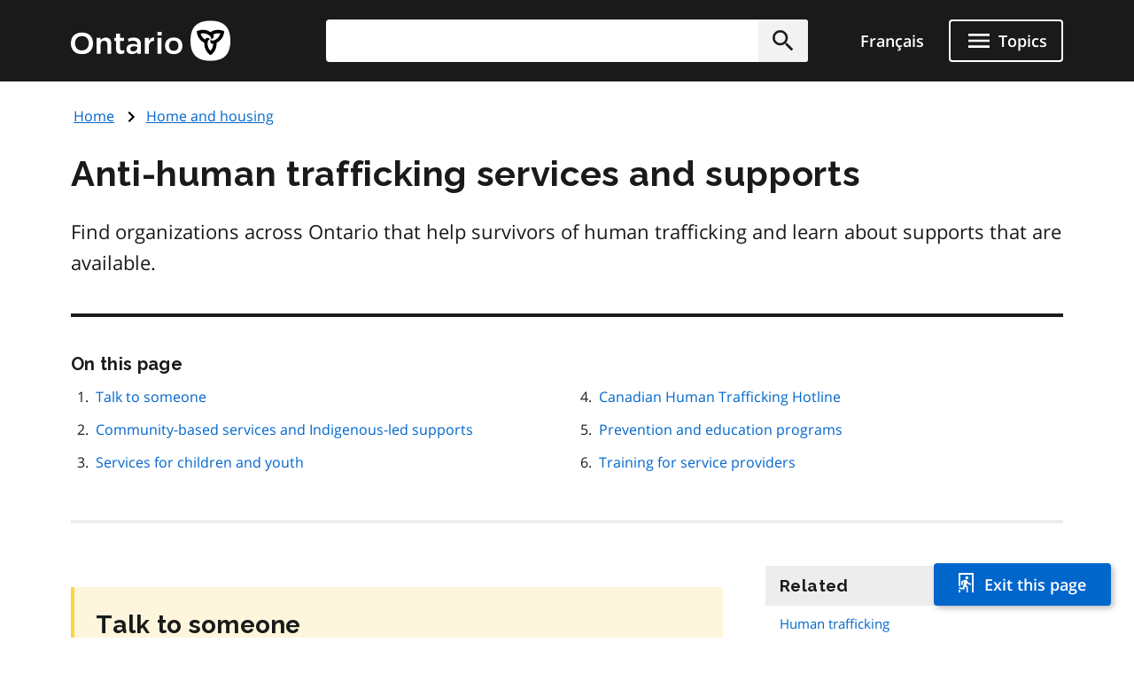

--- FILE ---
content_type: application/javascript; charset=utf-8
request_url: https://www.ontario.ca/themes/ontario_2021/design_system/scripts/ontario-a11y.js?t8kdt1
body_size: 528
content:
/**
 * This file is provided by Designsystem version (0.12.9)
 */

/**
 * A11Y handling
 */
var KEYCODE = {
  TAB: 9,
  ENTER: 13,
  ESCAPE: 27,
};

function addA11y(element) {
  element.setAttribute("aria-hidden", true);
}

function removeA11y(element) {
  element.removeAttribute("aria-hidden");
}

function addA11yVisibility(element) {
  element.setAttribute("aria-hidden", false);
  element.setAttribute("tabindex", -1);
}

function removeA11yVisibility(element) {
  element.setAttribute("aria-hidden", true);
  element.removeAttribute("tabindex");
}

// keyboard utility to Trap focus
function focusUser(config) {
  if (!config) {
    throw new Error("Unable to initialize focus-trapping - missing config");
  }
  var element = config.element,
    escapeCallback = config.callbackOnEscape;

  if (escapeCallback && !(escapeCallback instanceof Function)) {
    throw new Error(
      "Unable to initialize focus-trapping -  callback is not a function"
    );
  }

  var focusableElements = element.querySelectorAll(
    "a[href], area[href], input:not([disabled]), select:not([disabled]), textarea:not([disabled]), button:not([disabled]), iframe, object, [tabindex='0'], [contenteditable]"
  );
  var keyboardHandler;

  if (focusableElements.length > 0) {
    var firstFocusableElement = focusableElements[0],
      lastFocusableElement =
        focusableElements[focusableElements.length - 1];

    firstFocusableElement.focus();

    keyboardHandler = function keyboardHandler(e) {
      if (e.key === "Escape" || e.keyCode === KEYCODE.ESCAPE) {
        return escapeCallback();
      }

      if (e.key === "Tab" || e.keyCode === KEYCODE.TAB) {
        if (
          e.shiftKey &&
          document.activeElement === firstFocusableElement
        ) {
          lastFocusableElement.focus();
          e.preventDefault();
        } else if (
          !e.shiftKey &&
          document.activeElement === lastFocusableElement
        ) {
          firstFocusableElement.focus();
          e.preventDefault();
        }
      }
    };
    element.addEventListener("keydown", keyboardHandler);
  }

  return function cleanUpEventListener() {
    if (keyboardHandler) {
      element.removeEventListener("keydown", keyboardHandler);
    }
  };
}
